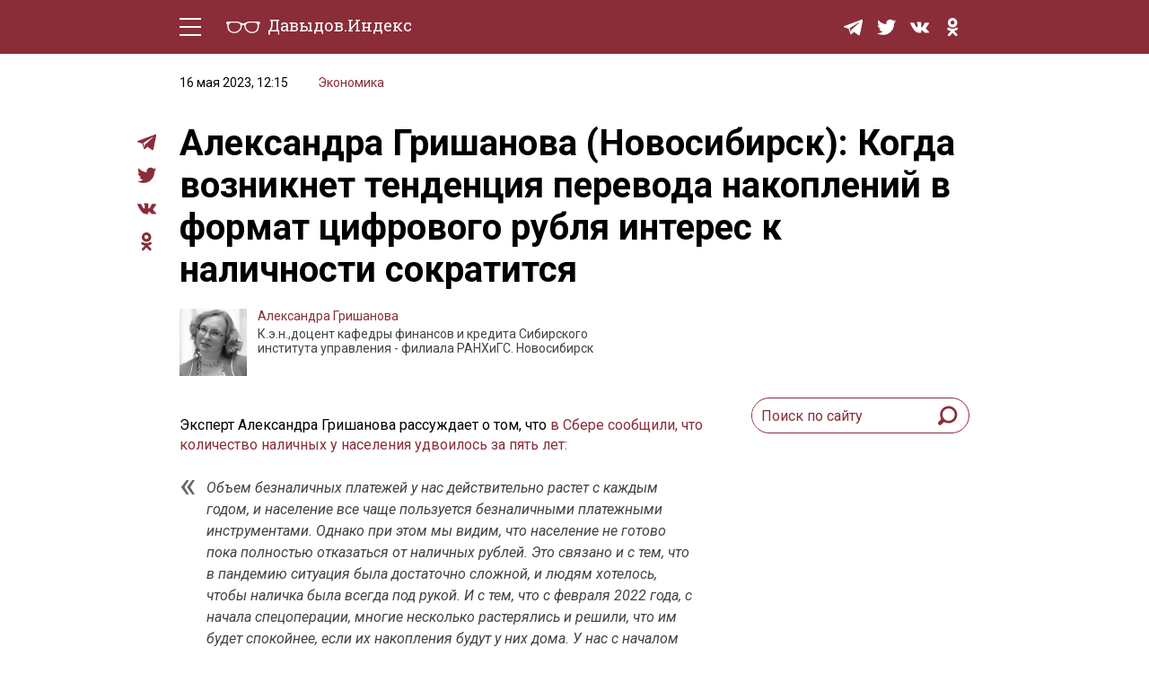

--- FILE ---
content_type: text/html; charset=UTF-8
request_url: https://davydov.in/economics/aleksandra-grishanova-novosibirsk-kogda-vozniknet-tendenciya-perevoda-nakoplenij-v-format-cifrovogo-rublya-interes-k-nalichnosti-sokratitsya/
body_size: 13505
content:
<!DOCTYPE html>
<html lang="ru-RU">
<head>
<meta http-equiv="Content-type" content="text/html; charset=UTF-8">
<meta http-equiv="X-UA-Compatible" content="IE=edge"/>
<meta name="viewport" content="width=device-width, initial-scale=1.0" />
<meta name="keywords" content=""/>
<meta name="format-detection" content="telephone=no" />
<link href="https://fonts.googleapis.com/css?family=Roboto+Slab:400,700|Roboto:400,400i,500,500i,700,700i&amp;subset=cyrillic"rel="stylesheet" />
<link rel="shortcut icon" type="image/x-icon" href="https://davydov.in/wp-content/themes/news/favicon.ico"/>
<link rel="pingback" href="https://davydov.in/xmlrpc.php" />
<title>Александра Гришанова (Новосибирск): Когда возникнет тенденция перевода накоплений в формат цифрового рубля интерес к наличности сократится « Давыдов.Индекс</title>
<meta name='robots' content='max-image-preview:large' />
<style>img:is([sizes="auto" i], [sizes^="auto," i]) { contain-intrinsic-size: 3000px 1500px }</style>
<script type="text/javascript">
/* <![CDATA[ */
window._wpemojiSettings = {"baseUrl":"https:\/\/s.w.org\/images\/core\/emoji\/15.1.0\/72x72\/","ext":".png","svgUrl":"https:\/\/s.w.org\/images\/core\/emoji\/15.1.0\/svg\/","svgExt":".svg","source":{"concatemoji":"https:\/\/davydov.in\/wp-includes\/js\/wp-emoji-release.min.js?ver=6.8.1"}};
/*! This file is auto-generated */
!function(i,n){var o,s,e;function c(e){try{var t={supportTests:e,timestamp:(new Date).valueOf()};sessionStorage.setItem(o,JSON.stringify(t))}catch(e){}}function p(e,t,n){e.clearRect(0,0,e.canvas.width,e.canvas.height),e.fillText(t,0,0);var t=new Uint32Array(e.getImageData(0,0,e.canvas.width,e.canvas.height).data),r=(e.clearRect(0,0,e.canvas.width,e.canvas.height),e.fillText(n,0,0),new Uint32Array(e.getImageData(0,0,e.canvas.width,e.canvas.height).data));return t.every(function(e,t){return e===r[t]})}function u(e,t,n){switch(t){case"flag":return n(e,"\ud83c\udff3\ufe0f\u200d\u26a7\ufe0f","\ud83c\udff3\ufe0f\u200b\u26a7\ufe0f")?!1:!n(e,"\ud83c\uddfa\ud83c\uddf3","\ud83c\uddfa\u200b\ud83c\uddf3")&&!n(e,"\ud83c\udff4\udb40\udc67\udb40\udc62\udb40\udc65\udb40\udc6e\udb40\udc67\udb40\udc7f","\ud83c\udff4\u200b\udb40\udc67\u200b\udb40\udc62\u200b\udb40\udc65\u200b\udb40\udc6e\u200b\udb40\udc67\u200b\udb40\udc7f");case"emoji":return!n(e,"\ud83d\udc26\u200d\ud83d\udd25","\ud83d\udc26\u200b\ud83d\udd25")}return!1}function f(e,t,n){var r="undefined"!=typeof WorkerGlobalScope&&self instanceof WorkerGlobalScope?new OffscreenCanvas(300,150):i.createElement("canvas"),a=r.getContext("2d",{willReadFrequently:!0}),o=(a.textBaseline="top",a.font="600 32px Arial",{});return e.forEach(function(e){o[e]=t(a,e,n)}),o}function t(e){var t=i.createElement("script");t.src=e,t.defer=!0,i.head.appendChild(t)}"undefined"!=typeof Promise&&(o="wpEmojiSettingsSupports",s=["flag","emoji"],n.supports={everything:!0,everythingExceptFlag:!0},e=new Promise(function(e){i.addEventListener("DOMContentLoaded",e,{once:!0})}),new Promise(function(t){var n=function(){try{var e=JSON.parse(sessionStorage.getItem(o));if("object"==typeof e&&"number"==typeof e.timestamp&&(new Date).valueOf()<e.timestamp+604800&&"object"==typeof e.supportTests)return e.supportTests}catch(e){}return null}();if(!n){if("undefined"!=typeof Worker&&"undefined"!=typeof OffscreenCanvas&&"undefined"!=typeof URL&&URL.createObjectURL&&"undefined"!=typeof Blob)try{var e="postMessage("+f.toString()+"("+[JSON.stringify(s),u.toString(),p.toString()].join(",")+"));",r=new Blob([e],{type:"text/javascript"}),a=new Worker(URL.createObjectURL(r),{name:"wpTestEmojiSupports"});return void(a.onmessage=function(e){c(n=e.data),a.terminate(),t(n)})}catch(e){}c(n=f(s,u,p))}t(n)}).then(function(e){for(var t in e)n.supports[t]=e[t],n.supports.everything=n.supports.everything&&n.supports[t],"flag"!==t&&(n.supports.everythingExceptFlag=n.supports.everythingExceptFlag&&n.supports[t]);n.supports.everythingExceptFlag=n.supports.everythingExceptFlag&&!n.supports.flag,n.DOMReady=!1,n.readyCallback=function(){n.DOMReady=!0}}).then(function(){return e}).then(function(){var e;n.supports.everything||(n.readyCallback(),(e=n.source||{}).concatemoji?t(e.concatemoji):e.wpemoji&&e.twemoji&&(t(e.twemoji),t(e.wpemoji)))}))}((window,document),window._wpemojiSettings);
/* ]]> */
</script>
<style id='wp-emoji-styles-inline-css' type='text/css'>
img.wp-smiley, img.emoji {
display: inline !important;
border: none !important;
box-shadow: none !important;
height: 1em !important;
width: 1em !important;
margin: 0 0.07em !important;
vertical-align: -0.1em !important;
background: none !important;
padding: 0 !important;
}
</style>
<!-- <link rel='stylesheet' id='wp-block-library-css' href='https://davydov.in/wp-includes/css/dist/block-library/style.min.css?ver=6.8.1' type='text/css' media='all' /> -->
<link rel="stylesheet" type="text/css" href="//davydov.in/wp-content/cache/wpfc-minified/qaa7utta/6emku.css" media="all"/>
<style id='classic-theme-styles-inline-css' type='text/css'>
/*! This file is auto-generated */
.wp-block-button__link{color:#fff;background-color:#32373c;border-radius:9999px;box-shadow:none;text-decoration:none;padding:calc(.667em + 2px) calc(1.333em + 2px);font-size:1.125em}.wp-block-file__button{background:#32373c;color:#fff;text-decoration:none}
</style>
<style id='global-styles-inline-css' type='text/css'>
:root{--wp--preset--aspect-ratio--square: 1;--wp--preset--aspect-ratio--4-3: 4/3;--wp--preset--aspect-ratio--3-4: 3/4;--wp--preset--aspect-ratio--3-2: 3/2;--wp--preset--aspect-ratio--2-3: 2/3;--wp--preset--aspect-ratio--16-9: 16/9;--wp--preset--aspect-ratio--9-16: 9/16;--wp--preset--color--black: #000000;--wp--preset--color--cyan-bluish-gray: #abb8c3;--wp--preset--color--white: #ffffff;--wp--preset--color--pale-pink: #f78da7;--wp--preset--color--vivid-red: #cf2e2e;--wp--preset--color--luminous-vivid-orange: #ff6900;--wp--preset--color--luminous-vivid-amber: #fcb900;--wp--preset--color--light-green-cyan: #7bdcb5;--wp--preset--color--vivid-green-cyan: #00d084;--wp--preset--color--pale-cyan-blue: #8ed1fc;--wp--preset--color--vivid-cyan-blue: #0693e3;--wp--preset--color--vivid-purple: #9b51e0;--wp--preset--gradient--vivid-cyan-blue-to-vivid-purple: linear-gradient(135deg,rgba(6,147,227,1) 0%,rgb(155,81,224) 100%);--wp--preset--gradient--light-green-cyan-to-vivid-green-cyan: linear-gradient(135deg,rgb(122,220,180) 0%,rgb(0,208,130) 100%);--wp--preset--gradient--luminous-vivid-amber-to-luminous-vivid-orange: linear-gradient(135deg,rgba(252,185,0,1) 0%,rgba(255,105,0,1) 100%);--wp--preset--gradient--luminous-vivid-orange-to-vivid-red: linear-gradient(135deg,rgba(255,105,0,1) 0%,rgb(207,46,46) 100%);--wp--preset--gradient--very-light-gray-to-cyan-bluish-gray: linear-gradient(135deg,rgb(238,238,238) 0%,rgb(169,184,195) 100%);--wp--preset--gradient--cool-to-warm-spectrum: linear-gradient(135deg,rgb(74,234,220) 0%,rgb(151,120,209) 20%,rgb(207,42,186) 40%,rgb(238,44,130) 60%,rgb(251,105,98) 80%,rgb(254,248,76) 100%);--wp--preset--gradient--blush-light-purple: linear-gradient(135deg,rgb(255,206,236) 0%,rgb(152,150,240) 100%);--wp--preset--gradient--blush-bordeaux: linear-gradient(135deg,rgb(254,205,165) 0%,rgb(254,45,45) 50%,rgb(107,0,62) 100%);--wp--preset--gradient--luminous-dusk: linear-gradient(135deg,rgb(255,203,112) 0%,rgb(199,81,192) 50%,rgb(65,88,208) 100%);--wp--preset--gradient--pale-ocean: linear-gradient(135deg,rgb(255,245,203) 0%,rgb(182,227,212) 50%,rgb(51,167,181) 100%);--wp--preset--gradient--electric-grass: linear-gradient(135deg,rgb(202,248,128) 0%,rgb(113,206,126) 100%);--wp--preset--gradient--midnight: linear-gradient(135deg,rgb(2,3,129) 0%,rgb(40,116,252) 100%);--wp--preset--font-size--small: 13px;--wp--preset--font-size--medium: 20px;--wp--preset--font-size--large: 36px;--wp--preset--font-size--x-large: 42px;--wp--preset--spacing--20: 0.44rem;--wp--preset--spacing--30: 0.67rem;--wp--preset--spacing--40: 1rem;--wp--preset--spacing--50: 1.5rem;--wp--preset--spacing--60: 2.25rem;--wp--preset--spacing--70: 3.38rem;--wp--preset--spacing--80: 5.06rem;--wp--preset--shadow--natural: 6px 6px 9px rgba(0, 0, 0, 0.2);--wp--preset--shadow--deep: 12px 12px 50px rgba(0, 0, 0, 0.4);--wp--preset--shadow--sharp: 6px 6px 0px rgba(0, 0, 0, 0.2);--wp--preset--shadow--outlined: 6px 6px 0px -3px rgba(255, 255, 255, 1), 6px 6px rgba(0, 0, 0, 1);--wp--preset--shadow--crisp: 6px 6px 0px rgba(0, 0, 0, 1);}:where(.is-layout-flex){gap: 0.5em;}:where(.is-layout-grid){gap: 0.5em;}body .is-layout-flex{display: flex;}.is-layout-flex{flex-wrap: wrap;align-items: center;}.is-layout-flex > :is(*, div){margin: 0;}body .is-layout-grid{display: grid;}.is-layout-grid > :is(*, div){margin: 0;}:where(.wp-block-columns.is-layout-flex){gap: 2em;}:where(.wp-block-columns.is-layout-grid){gap: 2em;}:where(.wp-block-post-template.is-layout-flex){gap: 1.25em;}:where(.wp-block-post-template.is-layout-grid){gap: 1.25em;}.has-black-color{color: var(--wp--preset--color--black) !important;}.has-cyan-bluish-gray-color{color: var(--wp--preset--color--cyan-bluish-gray) !important;}.has-white-color{color: var(--wp--preset--color--white) !important;}.has-pale-pink-color{color: var(--wp--preset--color--pale-pink) !important;}.has-vivid-red-color{color: var(--wp--preset--color--vivid-red) !important;}.has-luminous-vivid-orange-color{color: var(--wp--preset--color--luminous-vivid-orange) !important;}.has-luminous-vivid-amber-color{color: var(--wp--preset--color--luminous-vivid-amber) !important;}.has-light-green-cyan-color{color: var(--wp--preset--color--light-green-cyan) !important;}.has-vivid-green-cyan-color{color: var(--wp--preset--color--vivid-green-cyan) !important;}.has-pale-cyan-blue-color{color: var(--wp--preset--color--pale-cyan-blue) !important;}.has-vivid-cyan-blue-color{color: var(--wp--preset--color--vivid-cyan-blue) !important;}.has-vivid-purple-color{color: var(--wp--preset--color--vivid-purple) !important;}.has-black-background-color{background-color: var(--wp--preset--color--black) !important;}.has-cyan-bluish-gray-background-color{background-color: var(--wp--preset--color--cyan-bluish-gray) !important;}.has-white-background-color{background-color: var(--wp--preset--color--white) !important;}.has-pale-pink-background-color{background-color: var(--wp--preset--color--pale-pink) !important;}.has-vivid-red-background-color{background-color: var(--wp--preset--color--vivid-red) !important;}.has-luminous-vivid-orange-background-color{background-color: var(--wp--preset--color--luminous-vivid-orange) !important;}.has-luminous-vivid-amber-background-color{background-color: var(--wp--preset--color--luminous-vivid-amber) !important;}.has-light-green-cyan-background-color{background-color: var(--wp--preset--color--light-green-cyan) !important;}.has-vivid-green-cyan-background-color{background-color: var(--wp--preset--color--vivid-green-cyan) !important;}.has-pale-cyan-blue-background-color{background-color: var(--wp--preset--color--pale-cyan-blue) !important;}.has-vivid-cyan-blue-background-color{background-color: var(--wp--preset--color--vivid-cyan-blue) !important;}.has-vivid-purple-background-color{background-color: var(--wp--preset--color--vivid-purple) !important;}.has-black-border-color{border-color: var(--wp--preset--color--black) !important;}.has-cyan-bluish-gray-border-color{border-color: var(--wp--preset--color--cyan-bluish-gray) !important;}.has-white-border-color{border-color: var(--wp--preset--color--white) !important;}.has-pale-pink-border-color{border-color: var(--wp--preset--color--pale-pink) !important;}.has-vivid-red-border-color{border-color: var(--wp--preset--color--vivid-red) !important;}.has-luminous-vivid-orange-border-color{border-color: var(--wp--preset--color--luminous-vivid-orange) !important;}.has-luminous-vivid-amber-border-color{border-color: var(--wp--preset--color--luminous-vivid-amber) !important;}.has-light-green-cyan-border-color{border-color: var(--wp--preset--color--light-green-cyan) !important;}.has-vivid-green-cyan-border-color{border-color: var(--wp--preset--color--vivid-green-cyan) !important;}.has-pale-cyan-blue-border-color{border-color: var(--wp--preset--color--pale-cyan-blue) !important;}.has-vivid-cyan-blue-border-color{border-color: var(--wp--preset--color--vivid-cyan-blue) !important;}.has-vivid-purple-border-color{border-color: var(--wp--preset--color--vivid-purple) !important;}.has-vivid-cyan-blue-to-vivid-purple-gradient-background{background: var(--wp--preset--gradient--vivid-cyan-blue-to-vivid-purple) !important;}.has-light-green-cyan-to-vivid-green-cyan-gradient-background{background: var(--wp--preset--gradient--light-green-cyan-to-vivid-green-cyan) !important;}.has-luminous-vivid-amber-to-luminous-vivid-orange-gradient-background{background: var(--wp--preset--gradient--luminous-vivid-amber-to-luminous-vivid-orange) !important;}.has-luminous-vivid-orange-to-vivid-red-gradient-background{background: var(--wp--preset--gradient--luminous-vivid-orange-to-vivid-red) !important;}.has-very-light-gray-to-cyan-bluish-gray-gradient-background{background: var(--wp--preset--gradient--very-light-gray-to-cyan-bluish-gray) !important;}.has-cool-to-warm-spectrum-gradient-background{background: var(--wp--preset--gradient--cool-to-warm-spectrum) !important;}.has-blush-light-purple-gradient-background{background: var(--wp--preset--gradient--blush-light-purple) !important;}.has-blush-bordeaux-gradient-background{background: var(--wp--preset--gradient--blush-bordeaux) !important;}.has-luminous-dusk-gradient-background{background: var(--wp--preset--gradient--luminous-dusk) !important;}.has-pale-ocean-gradient-background{background: var(--wp--preset--gradient--pale-ocean) !important;}.has-electric-grass-gradient-background{background: var(--wp--preset--gradient--electric-grass) !important;}.has-midnight-gradient-background{background: var(--wp--preset--gradient--midnight) !important;}.has-small-font-size{font-size: var(--wp--preset--font-size--small) !important;}.has-medium-font-size{font-size: var(--wp--preset--font-size--medium) !important;}.has-large-font-size{font-size: var(--wp--preset--font-size--large) !important;}.has-x-large-font-size{font-size: var(--wp--preset--font-size--x-large) !important;}
:where(.wp-block-post-template.is-layout-flex){gap: 1.25em;}:where(.wp-block-post-template.is-layout-grid){gap: 1.25em;}
:where(.wp-block-columns.is-layout-flex){gap: 2em;}:where(.wp-block-columns.is-layout-grid){gap: 2em;}
:root :where(.wp-block-pullquote){font-size: 1.5em;line-height: 1.6;}
</style>
<!-- <link rel='stylesheet' id='ppress-frontend-css' href='https://davydov.in/wp-content/plugins/wp-user-avatar/assets/css/frontend.min.css?ver=4.16.2' type='text/css' media='all' /> -->
<!-- <link rel='stylesheet' id='ppress-flatpickr-css' href='https://davydov.in/wp-content/plugins/wp-user-avatar/assets/flatpickr/flatpickr.min.css?ver=4.16.2' type='text/css' media='all' /> -->
<!-- <link rel='stylesheet' id='ppress-select2-css' href='https://davydov.in/wp-content/plugins/wp-user-avatar/assets/select2/select2.min.css?ver=6.8.1' type='text/css' media='all' /> -->
<!-- <link rel='stylesheet' id='tablepress-default-css' href='https://davydov.in/wp-content/tablepress-combined.min.css?ver=26' type='text/css' media='all' /> -->
<!-- <link rel='stylesheet' id='style-css' href='https://davydov.in/wp-content/themes/news/style.css?ver=' type='text/css' media='all' /> -->
<link rel="stylesheet" type="text/css" href="//davydov.in/wp-content/cache/wpfc-minified/2e1hrvd5/6emku.css" media="all"/>
<script src='//davydov.in/wp-content/cache/wpfc-minified/pae08yp/6emku.js' type="text/javascript"></script>
<!-- <script type="text/javascript" src="https://davydov.in/wp-includes/js/jquery/jquery.min.js?ver=3.7.1" id="jquery-core-js"></script> -->
<!-- <script type="text/javascript" src="https://davydov.in/wp-includes/js/jquery/jquery-migrate.min.js?ver=3.4.1" id="jquery-migrate-js"></script> -->
<!-- <script type="text/javascript" src="https://davydov.in/wp-content/plugins/wp-user-avatar/assets/flatpickr/flatpickr.min.js?ver=4.16.2" id="ppress-flatpickr-js"></script> -->
<!-- <script type="text/javascript" src="https://davydov.in/wp-content/plugins/wp-user-avatar/assets/select2/select2.min.js?ver=4.16.2" id="ppress-select2-js"></script> -->
<!-- <script type="text/javascript" src="https://davydov.in/wp-content/themes/news/js/main.js?ver=6.8.1" id="mainJs-js"></script> -->
<link rel="https://api.w.org/" href="https://davydov.in/wp-json/" /><link rel="alternate" title="JSON" type="application/json" href="https://davydov.in/wp-json/wp/v2/posts/125021" /><link rel="EditURI" type="application/rsd+xml" title="RSD" href="https://davydov.in/xmlrpc.php?rsd" />
<meta name="generator" content="WordPress 6.8.1" />
<link rel="canonical" href="https://davydov.in/economics/aleksandra-grishanova-novosibirsk-kogda-vozniknet-tendenciya-perevoda-nakoplenij-v-format-cifrovogo-rublya-interes-k-nalichnosti-sokratitsya/" />
<link rel='shortlink' href='https://davydov.in/?p=125021' />
<link rel="alternate" title="oEmbed (JSON)" type="application/json+oembed" href="https://davydov.in/wp-json/oembed/1.0/embed?url=https%3A%2F%2Fdavydov.in%2Feconomics%2Faleksandra-grishanova-novosibirsk-kogda-vozniknet-tendenciya-perevoda-nakoplenij-v-format-cifrovogo-rublya-interes-k-nalichnosti-sokratitsya%2F" />
<link rel="alternate" title="oEmbed (XML)" type="text/xml+oembed" href="https://davydov.in/wp-json/oembed/1.0/embed?url=https%3A%2F%2Fdavydov.in%2Feconomics%2Faleksandra-grishanova-novosibirsk-kogda-vozniknet-tendenciya-perevoda-nakoplenij-v-format-cifrovogo-rublya-interes-k-nalichnosti-sokratitsya%2F&#038;format=xml" />
<style>
.table-responsive table{
border-collapse: collapse;
border-spacing: 0;
table-layout: auto;
padding: 0;
width: 100%;
max-width: 100%;
margin: 0 auto 20px auto;
}
.table-responsive {
overflow-x: auto;
min-height: 0.01%;
margin-bottom: 20px;
}
.table-responsive::-webkit-scrollbar {
width: 10px;
height: 10px;
}
.table-responsive::-webkit-scrollbar-thumb {
background: #dddddd;
border-radius: 2px;
}
.table-responsive::-webkit-scrollbar-track-piece {
background: #fff;
}
@media (max-width: 992px) {
.table-responsive table{
width: auto!important;
margin:0 auto 15px auto!important;
}
}
@media screen and (max-width: 767px) {
.table-responsive {
width: 100%;
margin-bottom: 15px;
overflow-y: hidden;
-ms-overflow-style: -ms-autohiding-scrollbar;
}
.table-responsive::-webkit-scrollbar {
width: 5px;
height: 5px;
}
}
@media screen and (min-width: 1200px) {
.table-responsive .table {
max-width: 100%!important;
}
}
.wprt-container .table > thead > tr > th,
.wprt-container .table > tbody > tr > th,
.wprt-container .table > tfoot > tr > th,
.wprt-container .table > thead > tr > td,
.wprt-container .table > tbody > tr > td,
.wprt-container .table > tfoot > tr > td,
.wprt-container .table > tr > td{
border: 1px solid #dddddd!important;
}
.wprt-container .table > thead > tr > th,
.wprt-container .table > tbody > tr > th,
.wprt-container .table > tfoot > tr > th,
.wprt-container .table > thead > tr > td,
.wprt-container .table > tbody > tr > td,
.wprt-container .table > tfoot > tr > td,
.wprt-container .table > tr > td{
padding-top: 8px!important;
padding-right: 8px!important;
padding-bottom: 8px!important;
padding-left: 8px!important;
vertical-align: middle;
text-align: left;
}
.wprt-container .table-responsive .table tr:nth-child(odd) {
background-color: #fff!important;
}
.wprt-container .table-responsive .table tr:nth-child(even){
background-color: #f9f9f9!important;
}
.wprt-container .table-responsive .table thead+tbody tr:nth-child(even) {
background-color: #fff!important;
}
.wprt-container .table-responsive .table thead+tbody tr:nth-child(odd){
background-color: #f9f9f9!important;
}
.table-responsive table p {
margin: 0!important;
padding: 0!important;
}
.table-responsive table tbody tr td, .table-responsive table tbody tr th{
background-color: inherit!important;
}
</style>
<!-- Yandex.Metrika counter -->
<script type="text/javascript" >
(function(m,e,t,r,i,k,a){m[i]=m[i]||function(){(m[i].a=m[i].a||[]).push(arguments)};
m[i].l=1*new Date();k=e.createElement(t),a=e.getElementsByTagName(t)[0],k.async=1,k.src=r,a.parentNode.insertBefore(k,a)})
(window, document, "script", "https://cdn.jsdelivr.net/npm/yandex-metrica-watch/tag.js", "ym");
ym(28453136, "init", {
clickmap:true,
trackLinks:true,
accurateTrackBounce:true,
webvisor:true,
trackHash:true
});
</script>
<noscript><div><img src="https://mc.yandex.ru/watch/28453136" style="position:absolute; left:-9999px;" alt="" /></div></noscript>
<!-- /Yandex.Metrika counter -->
</head>
<body>
<div class="layout">
<!-- LAYOUT MENU -->
<header class="layout__menu">
<div class="container">
<div class="menu">
<!-- BEGIN hamburger -->
<div class="hamburger-area">
<div class="hamburger">
<div class="hamburger__line _t"></div>
<div class="hamburger__line _c _c1"></div>
<div class="hamburger__line _c _c2"></div>
<div class="hamburger__line _b"></div>
</div>
</div>
<!-- END hamburger -->
<a href="/" class="logo">
<span class="logo__img-container">
<img class="logo__img" src="https://davydov.in/wp-content/themes/news/images/logo-white.svg" alt="Давыдов.Индекс" />
</span>
<span class="logo__text">Давыдов.Индекс</span>
</a>
<div class="menu__group mob-menu">
<div class="mob-menu__container">
<nav class="nav">
<a href="https://davydov.in/./politics/">Политическая жизнь</a>
<a href="https://davydov.in/./economics/">Экономика</a>
<a href="https://davydov.in/./nature/">Природа</a>
<a href="https://davydov.in/./education/">Образование</a>
<a href="https://davydov.in/./sport/">Спорт</a>
<a href="https://davydov.in/./culture/">Культура</a>
<a href="https://davydov.in/./lifestyle/">Lifestyle</a>
<a href="https://davydov.in/./murzilka/">Мурзилка</a>
<!--
<a href="/politics/" class="nav__link">Политическая жизнь</a>
<a href="/economics/" class="nav__link">Экономика</a>
<a href="/nature/" class="nav__link">Природа</a>
<a href="/education/" class="nav__link">Образование</a>
<a href="/sport/" class="nav__link">Спорт</a>
<a href="/culture/" class="nav__link">Культура</a>
<a href="/lifestyle/" class="nav__link">Lifestyle</a>
-->
</nav> 
<div class="social menu__social">
<a href="https://t.me/DavydovIn" class="social__item" target="_blank">
<svg class="social__svg">
<use xlink:href="https://davydov.in/wp-content/themes/news/images/symbol-defs.svg#icon-tg"></use>
</svg>
</a>
<!--
<a href="https://instagram.com/davydov.index/" class="social__item" target="_blank">
<svg class="social__svg">
<use xlink:href="https://davydov.in/wp-content/themes/news/images/symbol-defs.svg#icon-insta"></use>
</svg>
</a>
-->
<a href="https://twitter.com/davydov_index" class="social__item" target="_blank">
<svg class="social__svg">
<use xlink:href="https://davydov.in/wp-content/themes/news/images/symbol-defs.svg#icon-tw"></use>
</svg>
</a>
<!--
<a href="https://www.facebook.com/DavydovIndex" class="social__item" target="_blank">
<svg class="social__svg">
<use xlink:href="https://davydov.in/wp-content/themes/news/images/symbol-defs.svg#icon-fb"></use>
</svg>
</a>
-->
<a href="https://vk.com/davydov.index" class="social__item" target="_blank">
<svg class="social__svg">
<use xlink:href="https://davydov.in/wp-content/themes/news/images/symbol-defs.svg#icon-vk"></use>
</svg>
</a>
<a href="https://ok.ru/davydov.index" class="social__item" target="_blank">
<svg class="social__svg">
<use xlink:href="https://davydov.in/wp-content/themes/news/images/symbol-defs.svg#icon-ok"></use>
</svg>
</a>
</div>
</div>
</div>
<div class="menu__group mob-social">
<div class="social menu__social">
<a href="https://t.me/DavydovIn" class="social__item" target="_blank">
<svg class="social__svg">
<use xlink:href="https://davydov.in/wp-content/themes/news/images/symbol-defs.svg#icon-tg"></use>
</svg>
</a>
<!--
<a href="https://instagram.com/davydov.index/" class="social__item" target="_blank">
<svg class="social__svg">
<use xlink:href="https://davydov.in/wp-content/themes/news/images/symbol-defs.svg#icon-insta"></use>
</svg>
</a>
-->
<a href="https://twitter.com/davydov_index" class="social__item is-mob-hide" target="_blank">
<svg class="social__svg">
<use xlink:href="https://davydov.in/wp-content/themes/news/images/symbol-defs.svg#icon-tw"></use>
</svg>
</a>
<!--
<a href="https://www.facebook.com/DavydovIndex" class="social__item is-mob-hide" target="_blank">
<svg class="social__svg">
<use xlink:href="https://davydov.in/wp-content/themes/news/images/symbol-defs.svg#icon-fb"></use>
</svg>
</a>
-->
<a href="https://vk.com/davydov.index" class="social__item is-mob-hide" target="_blank">
<svg class="social__svg">
<use xlink:href="https://davydov.in/wp-content/themes/news/images/symbol-defs.svg#icon-vk"></use>
</svg>
</a>
<a href="https://ok.ru/davydov.index" class="social__item is-mob-hide" target="_blank">
<svg class="social__svg">
<use xlink:href="https://davydov.in/wp-content/themes/news/images/symbol-defs.svg#icon-ok"></use>
</svg>
</a>
</div>
</div>
</div>
</div>
</header>
<!-- END LAYOUT MENU --><!-- LAYOUT CONTENT -->
<div class="layout__content">
<!-- END PRE-CONTENT -->
<div class="container">
<div class="content grid pt-2 pb-5">
<div class="article-all-wrap">
<div class="article-social">
<div class="social">
<!--<a href="whatsapp://send?text=https://davydov.in/economics/aleksandra-grishanova-novosibirsk-kogda-vozniknet-tendenciya-perevoda-nakoplenij-v-format-cifrovogo-rublya-interes-k-nalichnosti-sokratitsya/ (urlencoded)" data-action="share/whatsapp/share" class="social__item" target="_blank">
<svg aria-hidden="true" style="width: 100%;color: #8a2d38;" focusable="false" data-prefix="fab" data-icon="whatsapp" class="social__svg svg-inline--fa fa-whatsapp fa-w-14" role="img" xmlns="http://www.w3.org/2000/svg" viewBox="0 0 448 512">
<path fill="currentColor" d="M380.9 97.1C339 55.1 283.2 32 223.9 32c-122.4 0-222 99.6-222 222 0 39.1 10.2 77.3 29.6 111L0 480l117.7-30.9c32.4 17.7 68.9 27 106.1 27h.1c122.3 0 224.1-99.6 224.1-222 0-59.3-25.2-115-67.1-157zm-157 341.6c-33.2 0-65.7-8.9-94-25.7l-6.7-4-69.8 18.3L72 359.2l-4.4-7c-18.5-29.4-28.2-63.3-28.2-98.2 0-101.7 82.8-184.5 184.6-184.5 49.3 0 95.6 19.2 130.4 54.1 34.8 34.9 56.2 81.2 56.1 130.5 0 101.8-84.9 184.6-186.6 184.6zm101.2-138.2c-5.5-2.8-32.8-16.2-37.9-18-5.1-1.9-8.8-2.8-12.5 2.8-3.7 5.6-14.3 18-17.6 21.8-3.2 3.7-6.5 4.2-12 1.4-32.6-16.3-54-29.1-75.5-66-5.7-9.8 5.7-9.1 16.3-30.3 1.8-3.7.9-6.9-.5-9.7-1.4-2.8-12.5-30.1-17.1-41.2-4.5-10.8-9.1-9.3-12.5-9.5-3.2-.2-6.9-.2-10.6-.2-3.7 0-9.7 1.4-14.8 6.9-5.1 5.6-19.4 19-19.4 46.3 0 27.3 19.9 53.7 22.6 57.4 2.8 3.7 39.1 59.7 94.8 83.8 35.2 15.2 49 16.5 66.6 13.9 10.7-1.6 32.8-13.4 37.4-26.4 4.6-13 4.6-24.1 3.2-26.4-1.3-2.5-5-3.9-10.5-6.6z"></path>
</svg>
</a>-->
<a href="https://t.me/share/url?url=https://davydov.in/economics/aleksandra-grishanova-novosibirsk-kogda-vozniknet-tendenciya-perevoda-nakoplenij-v-format-cifrovogo-rublya-interes-k-nalichnosti-sokratitsya/" class="social__item" target="_blank">
<svg class="social__svg">
<use xlink:href="https://davydov.in/wp-content/themes/news/images/symbol-defs.svg#icon-tg"></use>
</svg>
</a>
<!--
<a href="#" class="social__item" target="_blank">
<svg class="social__svg">
<use xlink:href="https://davydov.in/wp-content/themes/news/images/symbol-defs.svg#icon-insta"></use>
</svg>
</a>
-->
<a href="https://twitter.com/intent/tweet?url=https://davydov.in/economics/aleksandra-grishanova-novosibirsk-kogda-vozniknet-tendenciya-perevoda-nakoplenij-v-format-cifrovogo-rublya-interes-k-nalichnosti-sokratitsya/" class="social__item" target="_blank">
<svg class="social__svg">
<use xlink:href="https://davydov.in/wp-content/themes/news/images/symbol-defs.svg#icon-tw"></use>
</svg>
</a>
<!--
<a href="https://www.facebook.com/sharer.php?u=https://davydov.in/economics/aleksandra-grishanova-novosibirsk-kogda-vozniknet-tendenciya-perevoda-nakoplenij-v-format-cifrovogo-rublya-interes-k-nalichnosti-sokratitsya/" class="social__item" target="_blank">
<svg class="social__svg">
<use xlink:href="https://davydov.in/wp-content/themes/news/images/symbol-defs.svg#icon-fb"></use>
</svg>
</a>
-->
<a href="https://vk.com/share.php?url=https://davydov.in/economics/aleksandra-grishanova-novosibirsk-kogda-vozniknet-tendenciya-perevoda-nakoplenij-v-format-cifrovogo-rublya-interes-k-nalichnosti-sokratitsya/" class="social__item" target="_blank">
<svg class="social__svg">
<use xlink:href="https://davydov.in/wp-content/themes/news/images/symbol-defs.svg#icon-vk"></use>
</svg>
</a>
<a href="https://connect.ok.ru/dk?st.cmd=WidgetSharePreview&st.shareUrl=https://davydov.in/economics/aleksandra-grishanova-novosibirsk-kogda-vozniknet-tendenciya-perevoda-nakoplenij-v-format-cifrovogo-rublya-interes-k-nalichnosti-sokratitsya/" class="social__item" target="_blank">
<svg class="social__svg">
<use xlink:href="https://davydov.in/wp-content/themes/news/images/symbol-defs.svg#icon-ok"></use>
</svg>
</a>
</div>
</div>
<div class="article-wrap-content">
<div class="article-header">
<div class="article-info">
<span class="article-info__date">16 мая 2023, 12:15</span>
<span class="article-info__link main-link"><a href="https://davydov.in/./economics/" rel="category tag">Экономика</a></span>
</div>
<h1 class="article-headline">Александра Гришанова (Новосибирск): Когда возникнет тенденция перевода накоплений в формат цифрового рубля интерес к наличности сократится</h1>
<div class="article-author">
<a href="https://davydov.in/author/aleksandra-grishanova/" class="article-author__img">
<img data-del="avatar" src='https://davydov.in/wp-content/uploads/2019/06/гриш.jpg' class='avatar pp-user-avatar avatar-75 photo ' height='75' width='75'/>							</a>
<div class="article-author__group">
<span class="article-author__name main-link"><a href="https://davydov.in/author/aleksandra-grishanova/" title="Записи Александра Гришанова" rel="author">Александра Гришанова</a></span>
<div class="article-author__info">К.э.н.,доцент кафедры финансов и кредита Сибирского института управления - филиала РАНХиГС. Новосибирск</div>
</div>
</div>
</div>
<div class="grid__row mt-4">
<div class="grid__article">
<article class="article">
<div class="wprt-container"><p>Эксперт Александра Гришанова рассуждает о том, что<a href="https://tass.ru/ekonomika/17757307"> в Сбере сообщили, что количество наличных у населения удвоилось за пять лет:</a></p>
<blockquote><p><em>Объем безналичных платежей у нас действительно растет с каждым годом, и население все чаще пользуется безналичными платежными инструментами. Однако при этом мы видим, что население не готово пока полностью отказаться от наличных рублей. Это связано и с тем, что в пандемию ситуация была достаточно сложной, и людям хотелось, чтобы наличка была всегда под рукой. И с тем, что с февраля 2022 года, с начала спецоперации, многие несколько растерялись и решили, что им будет спокойнее, если их накопления будут у них дома. У нас с началом СВО граждане изъяли немалую часть средств, хранившихся в банках.</em></p>
<p><em>И Центральный банк эту ситуацию прекрасно понимает. Именно поэтому сейчас вводится и реализуется концепция цифрового рубля. Ведь, в отличие от обычных денежных средств, наличных и даже безналичных, цифровой рубль будет иметь самую высокую степень защищенности. То есть эти денежные средства, которые будут фактически находиться в Центральном банке, но физическое лицо всегда будет иметь возможность получить к ним доступ. Необходимость сочетать эти свойства и стала одной из причин, по которой у нас решили реализовать концепция цифрового рубля.</em></p>
<p><em>Все-таки российские граждане не совсем доверяют коммерческим банкам, и именно поэтому часть денег они предпочитают держать у себя. А вот доверие к Центральному банку, по оценкам экспертов, у населения за последние годы заметно выросло. И если ЦБ станет стопроцентным гарантом безопасности цифрового кошелька граждан, это обеспечит высокую степень защиты накоплений. Думаю, тогда уже возникнет тенденция перевода накоплений в формат цифрового рубля и интерес к наличности, видимо, несколько сократится.</em></p>
<p><em>Аналитики согласны в том, что отказаться от наличных рублей население России еще не может, полностью перейти на безналичный расчет не готово. Но цифровой рубль в цифровом кошельке, который находится под контролем ЦБ, вполне может привлечь граждан как сверхнадежная расчетная единица.</em></p></blockquote>
</div>					</article>
<div class="article-info is-footer">
<!--					<span class="article-info__date">16 мая 2023, 12:15</span> -->
<!--					<span class="article-info__tags">
<a href="#" class="main-link">#сюжеты</a>
<a href="#" class="main-link">#теграздела</a>
<span class="main-link"><a href="https://davydov.in/author/aleksandra-grishanova/" title="Записи Александра Гришанова" rel="author">Александра Гришанова</a></span>
-->
</span>
</div>
<!-- Comments -->
<!-- HEADLINE-ROW -->
<div class="headline-row mt-5">
<div class="headline-row__wrap">
<div class="headline-row__content"><div class="headline"><a href="/expert/">Экспертные мнения</a></div></div>
</div>
</div>
<div class="index-list">
<ul class="index-list__ul">
<!-- Count: {"meta_key":"news_expert_check","meta_value":"1","posts_per_page":5} | Hit F:0;p:0 | 1751644890 | 0.001168s | 4/256Mb -->
<li class="index-list__li">
<a href="https://davydov.in/economics/aleksandr-safonov-moskva-vazhno-ustanovit-za-kakoj-period-nakoplena-zadolzhennost-straxovym-vznosam-i-kem/" class="index-list__titile header-link">Александр Сафонов (Москва): Важно установить, за какой период накоплена задолженность страховым взносам, и кем</a>
</li>
<li class="index-list__li">
<a href="https://davydov.in/economics/sergej-xestanov-moskva-eti-dejstviya-otrazhenie-opasenij-pravitelstva-chto-biznes-neftyanyx-kompanij-mozhet-ujti-v-minus/" class="index-list__titile header-link">Сергей Хестанов (Москва): Эти действия – отражение опасений правительства, что бизнес нефтяных компаний может уйти в минус</a>
</li>
<li class="index-list__li">
<a href="https://davydov.in/everything/andrej-ryabyx-sankt-peterburg-i-wildberries-i-ozon-prosto-vytesnyat-konkurentov-a-potom-vozmut-i-otmenyat-skidki/" class="index-list__titile header-link">Андрей Рябых (Санкт-Петербург): И Wildberries, и Ozon просто вытеснят конкурентов, а потом возьмут – и отменят скидки</a>
</li>
<li class="index-list__li">
<a href="https://davydov.in/everything/mixail-kozin-penza-populyarnost-matematiki-mozhet-byt-svyazana-s-tem-chto-ona-yavlyaetsya-neotemlemoj-osnovoj-dlya-mnogix-professij/" class="index-list__titile header-link">Михаил Козин (Пенза): Популярность математики может быть связана с тем, что она является неотъемлемой основой для многих профессий</a>
</li>
<li class="index-list__li">
<a href="https://davydov.in/economics/aleksandr-titov-moskva-glavnoe-dovezti-ugol-do-porta-a-v-portu-on-mozhet-i-polezhat/" class="index-list__titile header-link">Александр Титов (Москва): Главное – довезти уголь до порта, а в порту он может и полежать</a>
</li>
</ul>
</div>
<div class="disqus-container"></div>
</div>
<div class="grid__aside">
<div class="mb-4">
<!--<div style="padding-bottom:20px;">&nbsp;</div>		-->
<form class="search" role="search" method="get" id="searchform" action="https://davydov.in/" >
<input type="text" class="search__input" placeholder="Поиск по сайту" id="s" name="s" value="" />
<button class="search__btn" type="submit" id="searchsubmit">
<svg class="search__svg">
<use xlink:href="https://davydov.in/wp-content/themes/news/images/symbol-defs.svg#icon-search"></use>
</svg>
</button>
</form>
</div>
<!-- HEADLINE-ROW -->
<div class="headline-row mb-3">
<!-- HEADLINE-ROW -->
</div>
</div>
</div>
</div>
</div>
</div>
<!-- PRELOADER -->
<!--
<div class="preloader">
<div class="lds-spinner">
<div class="lds-s lds-spinner__1"></div>
<div class="lds-s lds-spinner__2"></div>
<div class="lds-s lds-spinner__3"></div>
<div class="lds-s lds-spinner__4"></div>
<div class="lds-s lds-spinner__5"></div>
<div class="lds-s lds-spinner__6"></div>
<div class="lds-s lds-spinner__7"></div>
<div class="lds-s lds-spinner__8"></div>
<div class="lds-s lds-spinner__9"></div>
<div class="lds-s lds-spinner__10"></div>
<div class="lds-s lds-spinner__11"></div>
<div class="lds-s lds-spinner__12"></div>
</div>
</div>
-->
<div style="padding-bottom: 40px;">&nbsp;</div>
</div>
</div>
<!-- END LAYOUT CONTENT -->
<!-- LAYOUT FOOTER -->
<script type="text/javascript">
var test=document.querySelectorAll('.index-count');
for(var i=0;i<test.length;i++){
var tr = test[i].innerHTML;
if(tr>=10){
test[i].classList.add('is-max');
}
else if(tr>=9 && tr<9.9){
test[i].classList.add('is-red');
}
else if(tr>=8 && tr<9){
test[i].classList.add('is-orange');
}
else if(tr>=7 && tr<8){
test[i].classList.add('is-yellow');
}
else if(tr>=6 && tr<7){
test[i].classList.add('is-green');
}
else if(tr>=5 && tr<6){
test[i].classList.add('is-blue');
}
else if(tr>=4 && tr<5){
test[i].classList.add('is-dark-blue');
}
else if(tr>=3 && tr<4){
test[i].classList.add('is-siren');
}
else if(tr>=1 && tr<3){
test[i].classList.add('is-purple');
}else{
}
}
</script>
<script type="text/javascript">
var test=document.querySelectorAll('.index-main-block__count');
for(var i=0;i<test.length;i++){
var tr = test[i].innerHTML;
if(tr>=10){ 
test[i].classList.add('is-max');
}
else if(tr>=9 && tr<9.9){
test[i].classList.add('is-red');
}
else if(tr>=8 && tr<9){
test[i].classList.add('is-orange');
}
else if(tr>=7 && tr<8){
test[i].classList.add('is-yellow');
}
else if(tr>=6 && tr<7){
test[i].classList.add('is-green');
}
else if(tr>=5 && tr<6){
test[i].classList.add('is-blue');
}
else if(tr>=4 && tr<5){
test[i].classList.add('is-dark-blue');
}
else if(tr>=3 && tr<4){
test[i].classList.add('is-siren');
}
else if(tr>=1 && tr<3){
test[i].classList.add('is-purple');
}else{
}
}
</script>
<footer class="layout__footer">
<div class="container">
<div class="footer">
<div class="footer__header">
<div class="footer__col">
<!-- logo -->
<a href="/" class="logo">
<span class="logo__img-container">
<img class="logo__img" src="https://davydov.in/wp-content/themes/news/images/logo-white.svg" alt="Давыдов.Индекс" />
</span>
<span class="logo__text">Давыдов.Индекс</span>
</a>
<!-- social -->
<div class="social footer__social">
<a href="https://ttttt.me/DavydovIn" class="social__item" target="_blank">
<svg class="social__svg">
<use xlink:href="https://davydov.in/wp-content/themes/news/images/symbol-defs.svg#icon-tg"></use>
</svg>
</a>
<!--
<a href="https://instagram.com/davydov.index/" class="social__item" target="_blank">
<svg class="social__svg">
<use xlink:href="https://davydov.in/wp-content/themes/news/images/symbol-defs.svg#icon-insta"></use>
</svg>
</a>
-->
<a href="https://twitter.com/davydov_index" class="social__item" target="_blank">
<svg class="social__svg">
<use xlink:href="https://davydov.in/wp-content/themes/news/images/symbol-defs.svg#icon-tw"></use>
</svg>
</a>
<!--
<a href="https://www.facebook.com/DavydovIndex" class="social__item" target="_blank">
<svg class="social__svg">
<use xlink:href="https://davydov.in/wp-content/themes/news/images/symbol-defs.svg#icon-fb"></use>
</svg>
</a>
-->
<a href="https://vk.com/davydov.index" class="social__item" target="_blank">
<svg class="social__svg">
<use xlink:href="https://davydov.in/wp-content/themes/news/images/symbol-defs.svg#icon-vk"></use>
</svg>
</a>
<a href="https://ok.ru/davydov.index" class="social__item" target="_blank">
<svg class="social__svg">
<use xlink:href="https://davydov.in/wp-content/themes/news/images/symbol-defs.svg#icon-ok"></use>
</svg>
</a>
</div>
</div>
<div class="footer__col">
<nav class="footer__nav">
<div class="footer__nav-wrap">
<div class="footer__nav-col">
<a href="/povestka/" class="footer__link">Повестка</a>
<a href="/expert/" class="footer__link">Эксперты</a>
</div>
<div class="footer__nav-col">
<a href="/politics/" class="footer__link">Политическая жизнь</a>
<a href="/everything/" class="footer__link">Обо всём</a>
</div>
</div>
</nav>
</div>
</div>
<div class="footer__content">
<p class="footer__text">Все права защищены © 2024 Давыдов.Индекс.</p>
<p class="footer__text">Свидетельство о регистрации СМИ сетевое издание DAVYDOV.IN <a href="//davydov.in/wp-content/uploads/2024/05/mass-media-davydov-in.jpg">№ФС77-68962 от 14 марта 2017 года</a> выдано Федеральной
службой по надзору в сфере связи, информационных технологий и массовых коммуникаций (Роскомнадзор). Учредитель: ООО «Давыдов.Индекс». <a href="//davydov.in/info/redakciya/">Редакция</a>.</p>
<p class="footer__text">При использовании материалов ссылка обязательна.</p>
</div>
<div class="footer__counters" style="background-color: #FFF;border-radius: 50%;color: #8a2d38;font: 700 11px/30px Arial,sans-serif;height: 30px;margin-left: auto;margin-right: 2px;text-align: center;width: 30px;">
18+
<!--			<img src="https://davydov.in/wp-content/themes/news/images/fake-counters.png" /> -->
</div>
</div>
</div>
</footer>
<!-- END LAYOUT FOOTER -->
</div>
<script type="speculationrules">
{"prefetch":[{"source":"document","where":{"and":[{"href_matches":"\/*"},{"not":{"href_matches":["\/wp-*.php","\/wp-admin\/*","\/wp-content\/uploads\/*","\/wp-content\/*","\/wp-content\/plugins\/*","\/wp-content\/themes\/news\/*","\/*\\?(.+)"]}},{"not":{"selector_matches":"a[rel~=\"nofollow\"]"}},{"not":{"selector_matches":".no-prefetch, .no-prefetch a"}}]},"eagerness":"conservative"}]}
</script>
<script type="text/javascript" id="ppress-frontend-script-js-extra">
/* <![CDATA[ */
var pp_ajax_form = {"ajaxurl":"https:\/\/davydov.in\/wp-admin\/admin-ajax.php","confirm_delete":"\u0412\u044b \u0443\u0432\u0435\u0440\u0435\u043d\u044b?","deleting_text":"\u0423\u0434\u0430\u043b\u0435\u043d\u0438\u0435...","deleting_error":"\u041f\u0440\u043e\u0438\u0437\u043e\u0448\u043b\u0430 \u043e\u0448\u0438\u0431\u043a\u0430. \u041f\u043e\u0436\u0430\u043b\u0443\u0439\u0441\u0442\u0430, \u043f\u043e\u043f\u0440\u043e\u0431\u0443\u0439\u0442\u0435 \u0435\u0449\u0435 \u0440\u0430\u0437.","nonce":"f3da4af384","disable_ajax_form":"false","is_checkout":"0","is_checkout_tax_enabled":"0","is_checkout_autoscroll_enabled":"true"};
/* ]]> */
</script>
<script type="text/javascript" src="https://davydov.in/wp-content/plugins/wp-user-avatar/assets/js/frontend.min.js?ver=4.16.2" id="ppress-frontend-script-js"></script>
<script type="text/javascript" src="https://davydov.in/wp-content/plugins/wp-responsive-table/assets/frontend/js/wprt-script.js?ver=1.2.6" id="wprt-script-js"></script>
</body>
</html><!-- WP Fastest Cache file was created in 0.088 seconds, on 06.07.2025 @ 06:21 --><!-- via php -->
<!--
Performance optimized by W3 Total Cache. Learn more: https://www.boldgrid.com/w3-total-cache/

Кэширование объекта 9/9 объектов с помощью Memcache
Кэширование БД с использованием Memcache

Served from: davydov.in @ 2026-01-22 00:38:46 by W3 Total Cache
-->